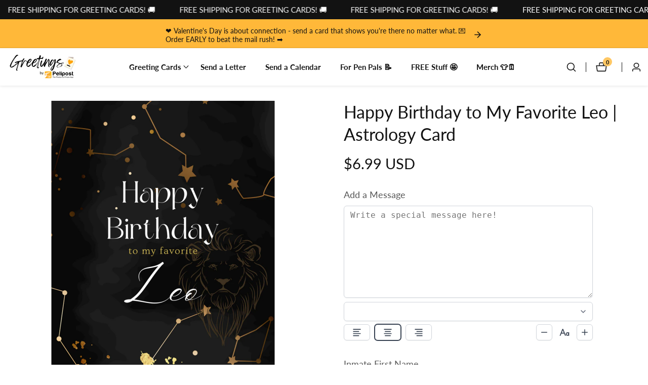

--- FILE ---
content_type: text/css
request_url: https://greetings.pelipost.com/cdn/shop/t/11/assets/section-slider-button-controls.css?v=98421461154301836771752169565
body_size: -117
content:
.product__slider--button:after{display:none}.product__slider--button{width:5rem;background:rgba(var(--color-background),0);color:rgba(var(--color-foreground),.9);height:5rem;padding:0;transition:var(--transition);position:unset;left:unset;right:unset;margin:0;border:.1rem solid rgba(var(--color-foreground),.7)}.product__slider--button.button--round{border-radius:50%}.product__slider--button.button--sqaure{border-radius:0}.slider--controls--button:not(.slideshow--slider){gap:2rem}.product__slider--button:hover,.product__slider--button:focus-visible{background:var(--slider-button-background);border-color:var(--slider-button-background);color:var(--slider-button-color);box-shadow:0 .4rem .4rem rgba(var(--color-foreground),.2)}.productSlider.swiper:not(.swiper-initialized) .swiper-wrapper{gap:3rem}.productSlider.swiper:not(.swiper-initialized) .swiper-wrapper .swiper-slide{width:25%}@media only screen and (min-width: 750px){.slider--navgaition-button-absolute .product__slider--button{top:var(--slider-navigation-top-offset, 50%);margin-top:-2.5rem;position:absolute;z-index:10}.slider--navgaition-button-absolute .swiper-button-prev.product__slider--button{left:0}.slider--navgaition-button-absolute .swiper-button-next.product__slider--button{right:0}.testimonial--slider.slider--navgaition-button-absolute .product__slider--button{top:calc(var(--slider-navigation-top-offset, 50%) + 5rem)}.slider__heading--wrapper{gap:2rem}}@media only screen and (max-width: 749px){.slider__heading--wrapper.d-flex{flex-direction:column;align-items:center}.product__slider--button{width:4.5rem;height:4.5rem}.slider--controls--button:not(.slider--navgaition-button-absolute){margin-top:2.5rem}.productSlider.swiper:not(.swiper-initialized) .swiper-wrapper .swiper-slide{width:50%}.slider--controls--button.slider--navgaition-button-absolute{display:flex;justify-content:center}.slider--controls--button.slider--navgaition-button-absolute:not(.testimonial--slider){margin-top:3rem}}.productSlider .swiper-wrapper{box-sizing:border-box}html[dir=rtl] .product__slider--button>svg{transform:rotate(-180deg)}@media only screen and (min-width: 750px){html[dir=rtl] .slider--navgaition-button-absolute .swiper-button-next.product__slider--button{right:auto;left:0}html[dir=rtl] .slider--navgaition-button-absolute .swiper-button-prev.product__slider--button{left:auto;right:0}}
/*# sourceMappingURL=/cdn/shop/t/11/assets/section-slider-button-controls.css.map?v=98421461154301836771752169565 */


--- FILE ---
content_type: text/javascript; charset=utf-8
request_url: https://greetings.pelipost.com/products/happy-birthday-to-my-favorite-leo-personalized-greeting-card-for-someone-in-jail-or-prison.js
body_size: 428
content:
{"id":8868167483680,"title":"Happy Birthday to My Favorite Leo | Astrology Card","handle":"happy-birthday-to-my-favorite-leo-personalized-greeting-card-for-someone-in-jail-or-prison","description":"\u003cp\u003e\u003cspan style=\"font-family: 'Apple Color Emoji'; mso-bidi-font-family: 'Apple Color Emoji';\"\u003e🎂\u003c\/span\u003e Make their birthday special with this card from the heart, perfect for the special Leo in your life.  Send birthday love that shows you're thinking of them on their special day. Add your own personal message and emojis inside to make it extra meaningful. Printed on high-quality photo paper and shipped directly to their facility with free shipping included. Your loved one will smile knowing they're celebrated and remembered, even from far away. \u003cspan style=\"font-family: 'Apple Color Emoji'; mso-bidi-font-family: 'Apple Color Emoji';\"\u003e🎈\u003c\/span\u003e\u003c\/p\u003e\n\u003cp\u003e\u003cstrong\u003eSize: 5x7\u003c\/strong\u003e\u003cstrong\u003e\u003cspan style=\"mso-fareast-font-family: 'Times New Roman'; mso-fareast-theme-font: major-fareast;\"\u003e\u003c\/span\u003e\u003c\/strong\u003e\u003c\/p\u003e\n\u003cdiv class=\"animate-height\"\u003e\n\u003cp class=\"added-details\"\u003e \u003c\/p\u003e\n\u003cp class=\"added-details\"\u003e\u003cspan\u003e\u003cmeta charset=\"utf-8\"\u003eMotivational greeting cards for inmates | Motivational cards | Prison cards | Inmate cards | Cards for inmates | \u003cmeta charset=\"utf-8\"\u003ePrison Funny | Love Wife Prison Family Support Greeting Cards | Prison Stationary | inmate Stationary Cards for people in Prison | Funny Prison Cards | Prison Wife | Jail Mail | Zodiac Cards | Astrology Cards | Horoscope Cards | Zodiac Birthday Cards | Prison Horoscope | Signs of Encouragement | Astrology Behind Bars\u003c\/span\u003e\u003c\/p\u003e\n\u003c\/div\u003e","published_at":"2023-11-20T14:48:10-05:00","created_at":"2023-11-20T14:39:34-05:00","vendor":"Greetings by Pelipost","type":"Greeting Card","tags":["5x7 Greeting Card","astrology Cards","Greeting Cards","LA","Non-Photo Card","Regular","v2"],"price":699,"price_min":699,"price_max":699,"available":true,"price_varies":false,"compare_at_price":null,"compare_at_price_min":0,"compare_at_price_max":0,"compare_at_price_varies":false,"variants":[{"id":47178511515936,"title":"Default Title","option1":"Default Title","option2":null,"option3":null,"sku":"bday_leo.png","requires_shipping":false,"taxable":true,"featured_image":null,"available":true,"name":"Happy Birthday to My Favorite Leo | Astrology Card","public_title":null,"options":["Default Title"],"price":699,"weight":11,"compare_at_price":null,"inventory_management":null,"barcode":null,"requires_selling_plan":false,"selling_plan_allocations":[]}],"images":["\/\/cdn.shopify.com\/s\/files\/1\/0683\/2164\/0736\/files\/bday_leo.png?v=1752672312","\/\/cdn.shopify.com\/s\/files\/1\/0683\/2164\/0736\/files\/GreetingCardInterior_135f17be-24d0-491c-b9ad-49b6a96108d4.png?v=1752672312","\/\/cdn.shopify.com\/s\/files\/1\/0683\/2164\/0736\/files\/10_4c756f63-fb1f-44a3-a76f-dcbce3b1befb.png?v=1752672312"],"featured_image":"\/\/cdn.shopify.com\/s\/files\/1\/0683\/2164\/0736\/files\/bday_leo.png?v=1752672312","options":[{"name":"Title","position":1,"values":["Default Title"]}],"url":"\/products\/happy-birthday-to-my-favorite-leo-personalized-greeting-card-for-someone-in-jail-or-prison","media":[{"alt":null,"id":41244517990688,"position":1,"preview_image":{"aspect_ratio":0.717,"height":2000,"width":1434,"src":"https:\/\/cdn.shopify.com\/s\/files\/1\/0683\/2164\/0736\/files\/bday_leo.png?v=1752672312"},"aspect_ratio":0.717,"height":2000,"media_type":"image","src":"https:\/\/cdn.shopify.com\/s\/files\/1\/0683\/2164\/0736\/files\/bday_leo.png?v=1752672312","width":1434},{"alt":null,"id":35851635032352,"position":2,"preview_image":{"aspect_ratio":1.359,"height":1578,"width":2145,"src":"https:\/\/cdn.shopify.com\/s\/files\/1\/0683\/2164\/0736\/files\/GreetingCardInterior_135f17be-24d0-491c-b9ad-49b6a96108d4.png?v=1752672312"},"aspect_ratio":1.359,"height":1578,"media_type":"image","src":"https:\/\/cdn.shopify.com\/s\/files\/1\/0683\/2164\/0736\/files\/GreetingCardInterior_135f17be-24d0-491c-b9ad-49b6a96108d4.png?v=1752672312","width":2145},{"alt":null,"id":35851635589408,"position":3,"preview_image":{"aspect_ratio":1.0,"height":1080,"width":1080,"src":"https:\/\/cdn.shopify.com\/s\/files\/1\/0683\/2164\/0736\/files\/10_4c756f63-fb1f-44a3-a76f-dcbce3b1befb.png?v=1752672312"},"aspect_ratio":1.0,"height":1080,"media_type":"image","src":"https:\/\/cdn.shopify.com\/s\/files\/1\/0683\/2164\/0736\/files\/10_4c756f63-fb1f-44a3-a76f-dcbce3b1befb.png?v=1752672312","width":1080}],"requires_selling_plan":false,"selling_plan_groups":[]}

--- FILE ---
content_type: application/x-javascript; charset=utf-8
request_url: https://bundler.nice-team.net/app/shop/status/pelipost-greetings.myshopify.com.js?1768730197
body_size: -327
content:
var bundler_settings_updated='1718379231';

--- FILE ---
content_type: text/javascript; charset=utf-8
request_url: https://greetings.pelipost.com/products/happy-birthday-to-my-favorite-leo-personalized-greeting-card-for-someone-in-jail-or-prison.js
body_size: 1021
content:
{"id":8868167483680,"title":"Happy Birthday to My Favorite Leo | Astrology Card","handle":"happy-birthday-to-my-favorite-leo-personalized-greeting-card-for-someone-in-jail-or-prison","description":"\u003cp\u003e\u003cspan style=\"font-family: 'Apple Color Emoji'; mso-bidi-font-family: 'Apple Color Emoji';\"\u003e🎂\u003c\/span\u003e Make their birthday special with this card from the heart, perfect for the special Leo in your life.  Send birthday love that shows you're thinking of them on their special day. Add your own personal message and emojis inside to make it extra meaningful. Printed on high-quality photo paper and shipped directly to their facility with free shipping included. Your loved one will smile knowing they're celebrated and remembered, even from far away. \u003cspan style=\"font-family: 'Apple Color Emoji'; mso-bidi-font-family: 'Apple Color Emoji';\"\u003e🎈\u003c\/span\u003e\u003c\/p\u003e\n\u003cp\u003e\u003cstrong\u003eSize: 5x7\u003c\/strong\u003e\u003cstrong\u003e\u003cspan style=\"mso-fareast-font-family: 'Times New Roman'; mso-fareast-theme-font: major-fareast;\"\u003e\u003c\/span\u003e\u003c\/strong\u003e\u003c\/p\u003e\n\u003cdiv class=\"animate-height\"\u003e\n\u003cp class=\"added-details\"\u003e \u003c\/p\u003e\n\u003cp class=\"added-details\"\u003e\u003cspan\u003e\u003cmeta charset=\"utf-8\"\u003eMotivational greeting cards for inmates | Motivational cards | Prison cards | Inmate cards | Cards for inmates | \u003cmeta charset=\"utf-8\"\u003ePrison Funny | Love Wife Prison Family Support Greeting Cards | Prison Stationary | inmate Stationary Cards for people in Prison | Funny Prison Cards | Prison Wife | Jail Mail | Zodiac Cards | Astrology Cards | Horoscope Cards | Zodiac Birthday Cards | Prison Horoscope | Signs of Encouragement | Astrology Behind Bars\u003c\/span\u003e\u003c\/p\u003e\n\u003c\/div\u003e","published_at":"2023-11-20T14:48:10-05:00","created_at":"2023-11-20T14:39:34-05:00","vendor":"Greetings by Pelipost","type":"Greeting Card","tags":["5x7 Greeting Card","astrology Cards","Greeting Cards","LA","Non-Photo Card","Regular","v2"],"price":699,"price_min":699,"price_max":699,"available":true,"price_varies":false,"compare_at_price":null,"compare_at_price_min":0,"compare_at_price_max":0,"compare_at_price_varies":false,"variants":[{"id":47178511515936,"title":"Default Title","option1":"Default Title","option2":null,"option3":null,"sku":"bday_leo.png","requires_shipping":false,"taxable":true,"featured_image":null,"available":true,"name":"Happy Birthday to My Favorite Leo | Astrology Card","public_title":null,"options":["Default Title"],"price":699,"weight":11,"compare_at_price":null,"inventory_management":null,"barcode":null,"requires_selling_plan":false,"selling_plan_allocations":[]}],"images":["\/\/cdn.shopify.com\/s\/files\/1\/0683\/2164\/0736\/files\/bday_leo.png?v=1752672312","\/\/cdn.shopify.com\/s\/files\/1\/0683\/2164\/0736\/files\/GreetingCardInterior_135f17be-24d0-491c-b9ad-49b6a96108d4.png?v=1752672312","\/\/cdn.shopify.com\/s\/files\/1\/0683\/2164\/0736\/files\/10_4c756f63-fb1f-44a3-a76f-dcbce3b1befb.png?v=1752672312"],"featured_image":"\/\/cdn.shopify.com\/s\/files\/1\/0683\/2164\/0736\/files\/bday_leo.png?v=1752672312","options":[{"name":"Title","position":1,"values":["Default Title"]}],"url":"\/products\/happy-birthday-to-my-favorite-leo-personalized-greeting-card-for-someone-in-jail-or-prison","media":[{"alt":null,"id":41244517990688,"position":1,"preview_image":{"aspect_ratio":0.717,"height":2000,"width":1434,"src":"https:\/\/cdn.shopify.com\/s\/files\/1\/0683\/2164\/0736\/files\/bday_leo.png?v=1752672312"},"aspect_ratio":0.717,"height":2000,"media_type":"image","src":"https:\/\/cdn.shopify.com\/s\/files\/1\/0683\/2164\/0736\/files\/bday_leo.png?v=1752672312","width":1434},{"alt":null,"id":35851635032352,"position":2,"preview_image":{"aspect_ratio":1.359,"height":1578,"width":2145,"src":"https:\/\/cdn.shopify.com\/s\/files\/1\/0683\/2164\/0736\/files\/GreetingCardInterior_135f17be-24d0-491c-b9ad-49b6a96108d4.png?v=1752672312"},"aspect_ratio":1.359,"height":1578,"media_type":"image","src":"https:\/\/cdn.shopify.com\/s\/files\/1\/0683\/2164\/0736\/files\/GreetingCardInterior_135f17be-24d0-491c-b9ad-49b6a96108d4.png?v=1752672312","width":2145},{"alt":null,"id":35851635589408,"position":3,"preview_image":{"aspect_ratio":1.0,"height":1080,"width":1080,"src":"https:\/\/cdn.shopify.com\/s\/files\/1\/0683\/2164\/0736\/files\/10_4c756f63-fb1f-44a3-a76f-dcbce3b1befb.png?v=1752672312"},"aspect_ratio":1.0,"height":1080,"media_type":"image","src":"https:\/\/cdn.shopify.com\/s\/files\/1\/0683\/2164\/0736\/files\/10_4c756f63-fb1f-44a3-a76f-dcbce3b1befb.png?v=1752672312","width":1080}],"requires_selling_plan":false,"selling_plan_groups":[]}